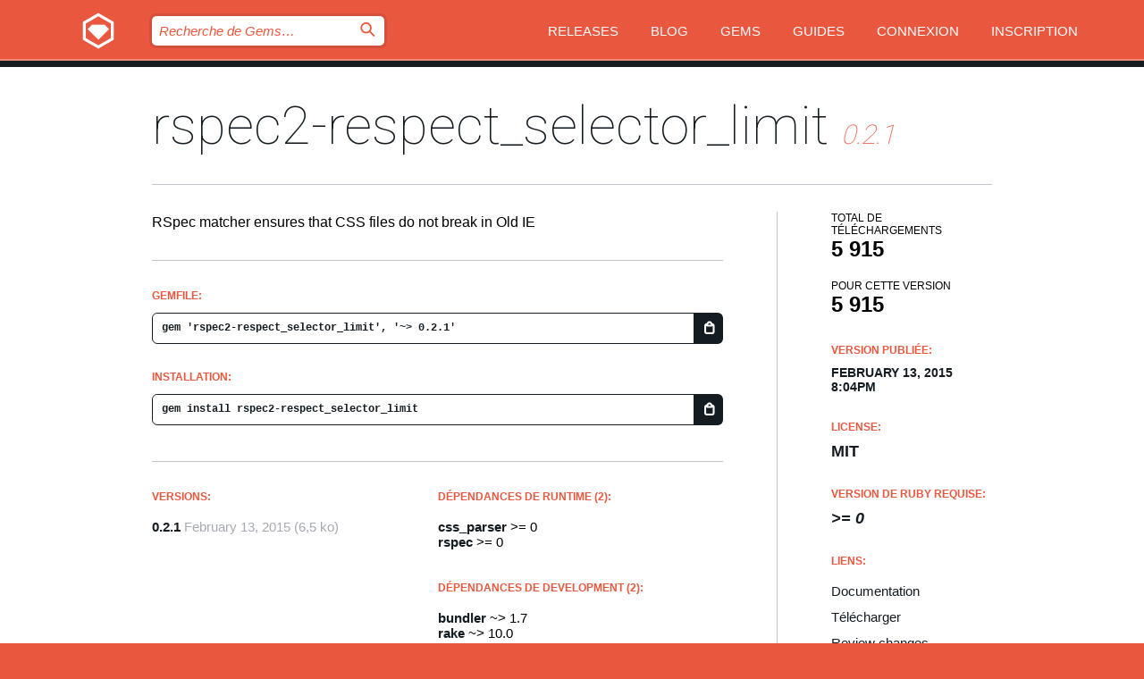

--- FILE ---
content_type: text/html; charset=utf-8
request_url: https://index.rubygems.org/gems/rspec2-respect_selector_limit/versions/0.2.1?locale=fr
body_size: 4995
content:
<!DOCTYPE html>
<html lang="fr">
  <head>
    <title>rspec2-respect_selector_limit | RubyGems.org | votre communauté d&#39;hébergement des gems</title>
    <meta charset="UTF-8">
    <meta content="width=device-width, initial-scale=1, maximum-scale=1, user-scalable=0" name="viewport">
    <meta name="google-site-verification" content="AuesbWQ9MCDMmC1lbDlw25RJzyqWOcDYpuaCjgPxEZY" />
    <link rel="apple-touch-icon" href="/apple-touch-icons/apple-touch-icon.png" />
      <link rel="apple-touch-icon" sizes="57x57" href="/apple-touch-icons/apple-touch-icon-57x57.png" />
      <link rel="apple-touch-icon" sizes="72x72" href="/apple-touch-icons/apple-touch-icon-72x72.png" />
      <link rel="apple-touch-icon" sizes="76x76" href="/apple-touch-icons/apple-touch-icon-76x76.png" />
      <link rel="apple-touch-icon" sizes="114x114" href="/apple-touch-icons/apple-touch-icon-114x114.png" />
      <link rel="apple-touch-icon" sizes="120x120" href="/apple-touch-icons/apple-touch-icon-120x120.png" />
      <link rel="apple-touch-icon" sizes="144x144" href="/apple-touch-icons/apple-touch-icon-144x144.png" />
      <link rel="apple-touch-icon" sizes="152x152" href="/apple-touch-icons/apple-touch-icon-152x152.png" />
      <link rel="apple-touch-icon" sizes="180x180" href="/apple-touch-icons/apple-touch-icon-180x180.png" />
    <link rel="mask-icon" href="/rubygems_logo.svg" color="#e9573f">
    <link rel="fluid-icon" href="/fluid-icon.png"/>
    <link rel="search" type="application/opensearchdescription+xml" title="RubyGems.org" href="/opensearch.xml">
    <link rel="shortcut icon" href="/favicon.ico" type="image/x-icon">
    <link rel="stylesheet" href="/assets/application-fda27980.css" />
    <link href="https://fonts.gstatic.com" rel="preconnect" crossorigin>
    <link href='https://fonts.googleapis.com/css?family=Roboto:100&amp;subset=greek,latin,cyrillic,latin-ext' rel='stylesheet' type='text/css'>
    
<link rel="alternate" type="application/atom+xml" href="https://feeds.feedburner.com/gemcutter-latest" title="RubyGems.org | Derniers Gems">

    <meta name="csrf-param" content="authenticity_token" />
<meta name="csrf-token" content="NYnUdkgbNhuFBoMgc6ZZ5Akbw14KEVwVAhpPkZWSu3P_8aNhyDUw5v4ogIlDonz-dToLE6k7bovi8TvqkDbzzg" />
      <link rel="alternate" type="application/atom+xml" title="rspec2-respect_selector_limit Version Feed" href="/gems/rspec2-respect_selector_limit/versions.atom" />
    <!-- canonical url -->
    <link rel="canonical" href="https://index.rubygems.org/gems/rspec2-respect_selector_limit/versions/0.2.1" />
    <!-- alternative language versions url -->
      <link rel="alternate" hreflang="en" href="https://index.rubygems.org/gems/rspec2-respect_selector_limit/versions/0.2.1?locale=en" />
      <link rel="alternate" hreflang="nl" href="https://index.rubygems.org/gems/rspec2-respect_selector_limit/versions/0.2.1?locale=nl" />
      <link rel="alternate" hreflang="zh-CN" href="https://index.rubygems.org/gems/rspec2-respect_selector_limit/versions/0.2.1?locale=zh-CN" />
      <link rel="alternate" hreflang="zh-TW" href="https://index.rubygems.org/gems/rspec2-respect_selector_limit/versions/0.2.1?locale=zh-TW" />
      <link rel="alternate" hreflang="pt-BR" href="https://index.rubygems.org/gems/rspec2-respect_selector_limit/versions/0.2.1?locale=pt-BR" />
      <link rel="alternate" hreflang="fr" href="https://index.rubygems.org/gems/rspec2-respect_selector_limit/versions/0.2.1?locale=fr" />
      <link rel="alternate" hreflang="es" href="https://index.rubygems.org/gems/rspec2-respect_selector_limit/versions/0.2.1?locale=es" />
      <link rel="alternate" hreflang="de" href="https://index.rubygems.org/gems/rspec2-respect_selector_limit/versions/0.2.1?locale=de" />
      <link rel="alternate" hreflang="ja" href="https://index.rubygems.org/gems/rspec2-respect_selector_limit/versions/0.2.1?locale=ja" />
    <!-- unmatched alternative language fallback -->
    <link rel="alternate" hreflang="x-default" href="https://index.rubygems.org/gems/rspec2-respect_selector_limit/versions/0.2.1" />

    <script type="importmap" data-turbo-track="reload">{
  "imports": {
    "jquery": "/assets/jquery-15a62848.js",
    "@rails/ujs": "/assets/@rails--ujs-2089e246.js",
    "application": "/assets/application-ae34b86d.js",
    "@hotwired/turbo-rails": "/assets/turbo.min-ad2c7b86.js",
    "@hotwired/stimulus": "/assets/@hotwired--stimulus-132cbc23.js",
    "@hotwired/stimulus-loading": "/assets/stimulus-loading-1fc53fe7.js",
    "@stimulus-components/clipboard": "/assets/@stimulus-components--clipboard-d9c44ea9.js",
    "@stimulus-components/dialog": "/assets/@stimulus-components--dialog-74866932.js",
    "@stimulus-components/reveal": "/assets/@stimulus-components--reveal-77f6cb39.js",
    "@stimulus-components/checkbox-select-all": "/assets/@stimulus-components--checkbox-select-all-e7db6a97.js",
    "github-buttons": "/assets/github-buttons-3337d207.js",
    "webauthn-json": "/assets/webauthn-json-74adc0e8.js",
    "avo.custom": "/assets/avo.custom-4b185d31.js",
    "stimulus-rails-nested-form": "/assets/stimulus-rails-nested-form-3f712873.js",
    "local-time": "/assets/local-time-a331fc59.js",
    "src/oidc_api_key_role_form": "/assets/src/oidc_api_key_role_form-223a59d4.js",
    "src/pages": "/assets/src/pages-64095f36.js",
    "src/transitive_dependencies": "/assets/src/transitive_dependencies-9280dc42.js",
    "src/webauthn": "/assets/src/webauthn-a8b5ca04.js",
    "controllers/application": "/assets/controllers/application-e33ffaa8.js",
    "controllers/autocomplete_controller": "/assets/controllers/autocomplete_controller-e9f78a76.js",
    "controllers/counter_controller": "/assets/controllers/counter_controller-b739ef1d.js",
    "controllers/dialog_controller": "/assets/controllers/dialog_controller-c788489b.js",
    "controllers/dropdown_controller": "/assets/controllers/dropdown_controller-baaf189b.js",
    "controllers/dump_controller": "/assets/controllers/dump_controller-5d671745.js",
    "controllers/exclusive_checkbox_controller": "/assets/controllers/exclusive_checkbox_controller-c624394a.js",
    "controllers/gem_scope_controller": "/assets/controllers/gem_scope_controller-9c330c45.js",
    "controllers": "/assets/controllers/index-236ab973.js",
    "controllers/nav_controller": "/assets/controllers/nav_controller-8f4ea870.js",
    "controllers/onboarding_name_controller": "/assets/controllers/onboarding_name_controller-a65c65ec.js",
    "controllers/radio_reveal_controller": "/assets/controllers/radio_reveal_controller-41774e15.js",
    "controllers/recovery_controller": "/assets/controllers/recovery_controller-b051251b.js",
    "controllers/reveal_controller": "/assets/controllers/reveal_controller-a90af4d9.js",
    "controllers/reveal_search_controller": "/assets/controllers/reveal_search_controller-8dc44279.js",
    "controllers/scroll_controller": "/assets/controllers/scroll_controller-07f12b0d.js",
    "controllers/search_controller": "/assets/controllers/search_controller-79d09057.js",
    "controllers/stats_controller": "/assets/controllers/stats_controller-5bae7b7f.js"
  }
}</script>
<link rel="modulepreload" href="/assets/jquery-15a62848.js" nonce="287b7f0f418efd646069107c53c774b4">
<link rel="modulepreload" href="/assets/@rails--ujs-2089e246.js" nonce="287b7f0f418efd646069107c53c774b4">
<link rel="modulepreload" href="/assets/application-ae34b86d.js" nonce="287b7f0f418efd646069107c53c774b4">
<link rel="modulepreload" href="/assets/turbo.min-ad2c7b86.js" nonce="287b7f0f418efd646069107c53c774b4">
<link rel="modulepreload" href="/assets/@hotwired--stimulus-132cbc23.js" nonce="287b7f0f418efd646069107c53c774b4">
<link rel="modulepreload" href="/assets/stimulus-loading-1fc53fe7.js" nonce="287b7f0f418efd646069107c53c774b4">
<link rel="modulepreload" href="/assets/@stimulus-components--clipboard-d9c44ea9.js" nonce="287b7f0f418efd646069107c53c774b4">
<link rel="modulepreload" href="/assets/@stimulus-components--dialog-74866932.js" nonce="287b7f0f418efd646069107c53c774b4">
<link rel="modulepreload" href="/assets/@stimulus-components--reveal-77f6cb39.js" nonce="287b7f0f418efd646069107c53c774b4">
<link rel="modulepreload" href="/assets/@stimulus-components--checkbox-select-all-e7db6a97.js" nonce="287b7f0f418efd646069107c53c774b4">
<link rel="modulepreload" href="/assets/github-buttons-3337d207.js" nonce="287b7f0f418efd646069107c53c774b4">
<link rel="modulepreload" href="/assets/webauthn-json-74adc0e8.js" nonce="287b7f0f418efd646069107c53c774b4">
<link rel="modulepreload" href="/assets/local-time-a331fc59.js" nonce="287b7f0f418efd646069107c53c774b4">
<link rel="modulepreload" href="/assets/src/oidc_api_key_role_form-223a59d4.js" nonce="287b7f0f418efd646069107c53c774b4">
<link rel="modulepreload" href="/assets/src/pages-64095f36.js" nonce="287b7f0f418efd646069107c53c774b4">
<link rel="modulepreload" href="/assets/src/transitive_dependencies-9280dc42.js" nonce="287b7f0f418efd646069107c53c774b4">
<link rel="modulepreload" href="/assets/src/webauthn-a8b5ca04.js" nonce="287b7f0f418efd646069107c53c774b4">
<link rel="modulepreload" href="/assets/controllers/application-e33ffaa8.js" nonce="287b7f0f418efd646069107c53c774b4">
<link rel="modulepreload" href="/assets/controllers/autocomplete_controller-e9f78a76.js" nonce="287b7f0f418efd646069107c53c774b4">
<link rel="modulepreload" href="/assets/controllers/counter_controller-b739ef1d.js" nonce="287b7f0f418efd646069107c53c774b4">
<link rel="modulepreload" href="/assets/controllers/dialog_controller-c788489b.js" nonce="287b7f0f418efd646069107c53c774b4">
<link rel="modulepreload" href="/assets/controllers/dropdown_controller-baaf189b.js" nonce="287b7f0f418efd646069107c53c774b4">
<link rel="modulepreload" href="/assets/controllers/dump_controller-5d671745.js" nonce="287b7f0f418efd646069107c53c774b4">
<link rel="modulepreload" href="/assets/controllers/exclusive_checkbox_controller-c624394a.js" nonce="287b7f0f418efd646069107c53c774b4">
<link rel="modulepreload" href="/assets/controllers/gem_scope_controller-9c330c45.js" nonce="287b7f0f418efd646069107c53c774b4">
<link rel="modulepreload" href="/assets/controllers/index-236ab973.js" nonce="287b7f0f418efd646069107c53c774b4">
<link rel="modulepreload" href="/assets/controllers/nav_controller-8f4ea870.js" nonce="287b7f0f418efd646069107c53c774b4">
<link rel="modulepreload" href="/assets/controllers/onboarding_name_controller-a65c65ec.js" nonce="287b7f0f418efd646069107c53c774b4">
<link rel="modulepreload" href="/assets/controllers/radio_reveal_controller-41774e15.js" nonce="287b7f0f418efd646069107c53c774b4">
<link rel="modulepreload" href="/assets/controllers/recovery_controller-b051251b.js" nonce="287b7f0f418efd646069107c53c774b4">
<link rel="modulepreload" href="/assets/controllers/reveal_controller-a90af4d9.js" nonce="287b7f0f418efd646069107c53c774b4">
<link rel="modulepreload" href="/assets/controllers/reveal_search_controller-8dc44279.js" nonce="287b7f0f418efd646069107c53c774b4">
<link rel="modulepreload" href="/assets/controllers/scroll_controller-07f12b0d.js" nonce="287b7f0f418efd646069107c53c774b4">
<link rel="modulepreload" href="/assets/controllers/search_controller-79d09057.js" nonce="287b7f0f418efd646069107c53c774b4">
<link rel="modulepreload" href="/assets/controllers/stats_controller-5bae7b7f.js" nonce="287b7f0f418efd646069107c53c774b4">
<script type="module" nonce="287b7f0f418efd646069107c53c774b4">import "application"</script>
  </head>

  <body class="" data-controller="nav" data-nav-expanded-class="mobile-nav-is-expanded">
    <!-- Top banner -->

    <!-- Policies acknowledgment banner -->
    

    <header class="header header--interior" data-nav-target="header collapse">
      <div class="l-wrap--header">
        <a title="RubyGems" class="header__logo-wrap" data-nav-target="logo" href="/">
          <span class="header__logo" data-icon="⬡">⬢</span>
          <span class="t-hidden">RubyGems</span>
</a>        <a class="header__club-sandwich" href="#" data-action="nav#toggle focusin->nav#focus mousedown->nav#mouseDown click@window->nav#hide">
          <span class="t-hidden">Navigation menu</span>
        </a>

        <div class="header__nav-links-wrap">
          <div class="header__search-wrap" role="search">
  <form data-controller="autocomplete" data-autocomplete-selected-class="selected" action="/search" accept-charset="UTF-8" method="get">
    <input type="search" name="query" id="query" placeholder="Recherche de Gems&hellip;" class="header__search" autocomplete="off" aria-autocomplete="list" data-autocomplete-target="query" data-action="autocomplete#suggest keydown.down-&gt;autocomplete#next keydown.up-&gt;autocomplete#prev keydown.esc-&gt;autocomplete#hide keydown.enter-&gt;autocomplete#clear click@window-&gt;autocomplete#hide focus-&gt;autocomplete#suggest blur-&gt;autocomplete#hide" data-nav-target="search" />

    <ul class="suggest-list" role="listbox" data-autocomplete-target="suggestions"></ul>

    <template id="suggestion" data-autocomplete-target="template">
      <li class="menu-item" role="option" tabindex="-1" data-autocomplete-target="item" data-action="click->autocomplete#choose mouseover->autocomplete#highlight"></li>
    </template>

    <label id="querylabel" for="query">
      <span class="t-hidden">Recherche de Gems&hellip;</span>
</label>
    <input type="submit" value="⌕" id="search_submit" class="header__search__icon" aria-labelledby="querylabel" data-disable-with="⌕" />

</form></div>


          <nav class="header__nav-links" data-controller="dropdown">

            <a class="header__nav-link " href="https://index.rubygems.org/releases">Releases</a>
            <a class="header__nav-link" href="https://blog.rubygems.org">Blog</a>

              <a class="header__nav-link" href="/gems">Gems</a>

            <a class="header__nav-link" href="https://guides.rubygems.org">Guides</a>

              <a class="header__nav-link " href="/sign_in">Connexion</a>
                <a class="header__nav-link " href="/sign_up">Inscription</a>
          </nav>
        </div>
      </div>
    </header>



    <main class="main--interior" data-nav-target="collapse">
        <div class="l-wrap--b">
            <h1 class="t-display page__heading">
              <a class="t-link--black" href="/gems/rspec2-respect_selector_limit">rspec2-respect_selector_limit</a>

                <i class="page__subheading">0.2.1</i>
            </h1>
          
          


<div class="l-overflow">
  <div class="l-colspan--l colspan--l--has-border">
      <div class="gem__intro">
        <div id="markup" class="gem__desc">
          <p>RSpec matcher ensures that CSS files do not break in Old IE</p>
        </div>
      </div>

      <div class="gem__install">
        <h2 class="gem__ruby-version__heading t-list__heading">
          Gemfile:
          <div class="gem__code-wrap" data-controller="clipboard" data-clipboard-success-content-value="✔"><input type="text" name="gemfile_text" id="gemfile_text" value="gem &#39;rspec2-respect_selector_limit&#39;, &#39;~&gt; 0.2.1&#39;" class="gem__code" readonly="readonly" data-clipboard-target="source" /><span class="gem__code__icon" title="Copier" data-action="click-&gt;clipboard#copy" data-clipboard-target="button">=</span></div>
        </h2>
        <h2 class="gem__ruby-version__heading t-list__heading">
          installation:
          <div class="gem__code-wrap" data-controller="clipboard" data-clipboard-success-content-value="✔"><input type="text" name="install_text" id="install_text" value="gem install rspec2-respect_selector_limit" class="gem__code" readonly="readonly" data-clipboard-target="source" /><span class="gem__code__icon" title="Copier" data-action="click-&gt;clipboard#copy" data-clipboard-target="button">=</span></div>
        </h2>
      </div>

      <div class="l-half--l">
        <div class="versions">
          <h3 class="t-list__heading">Versions:</h3>
          <ol class="gem__versions t-list__items">
            <li class="gem__version-wrap">
  <a class="t-list__item" href="/gems/rspec2-respect_selector_limit/versions/0.2.1">0.2.1</a>
  <small class="gem__version__date">February 13, 2015</small>

  <span class="gem__version__date">(6,5 ko)</span>
</li>

          </ol>
        </div>
      </div>

    <div class = "l-half--l">
        <div class="dependencies gem__dependencies" id="runtime_dependencies">
    <h3 class="t-list__heading">Dépendances de Runtime (2):</h3>
    <div class="t-list__items">
          <div class="gem__requirement-wrap">
            <a class="t-list__item" href="/gems/css_parser"><strong>css_parser</strong></a>
            &gt;= 0
          </div>
          <div class="gem__requirement-wrap">
            <a class="t-list__item" href="/gems/rspec"><strong>rspec</strong></a>
            &gt;= 0
          </div>
    </div>
  </div>

        <div class="dependencies gem__dependencies" id="development_dependencies">
    <h3 class="t-list__heading">Dépendances de Development (2):</h3>
    <div class="t-list__items">
          <div class="gem__requirement-wrap">
            <a class="t-list__item" href="/gems/bundler"><strong>bundler</strong></a>
            ~&gt; 1.7
          </div>
          <div class="gem__requirement-wrap">
            <a class="t-list__item" href="/gems/rake"><strong>rake</strong></a>
            ~&gt; 10.0
          </div>
    </div>
  </div>

        <div class="dependencies_list">
          <a class="gem__see-all-versions t-link--gray t-link--has-arrow push--s" href="/gems/rspec2-respect_selector_limit/versions/0.2.1/dependencies">Show all transitive dependencies</a>
        </div>
    </div>


    <div class="gem__members">

    <h3 class="t-list__heading">Propriétaires:</h3>
    <div class="gem__users">
      <a alt="jhawthorn" title="jhawthorn" href="/profiles/jhawthorn"><img id="gravatar-43492" width="48" height="48" src="/users/43492/avatar.jpeg?size=48&amp;theme=light" /></a>
    </div>




    <h3 class="t-list__heading">Auteurs:</h3>
    <ul class="t-list__items">
      <li class="t-list__item">
        <p>Ryan Sonnek</p>
      </li>
    </ul>

    <h3 class="t-list__heading">Total de contrôle SHA 256:</h3>
    <div class="gem__code-wrap" data-controller="clipboard" data-clipboard-success-content-value="✔"><input type="text" name="gem_sha_256_checksum" id="gem_sha_256_checksum" value="c051d69dc41f0bfeeca78e3d38f99ce761de48e7dde79b8dc436694d8cc4a861" class="gem__code" readonly="readonly" data-clipboard-target="source" /><span class="gem__code__icon" title="Copier" data-action="click-&gt;clipboard#copy" data-clipboard-target="button">=</span></div>


</div>

    <div class="gem__navigation">

</div>

  </div>

  <div class="gem__aside l-col--r--pad">
  <div class="gem__downloads-wrap" data-href="/api/v1/downloads/rspec2-respect_selector_limit-0.2.1.json">
    <h2 class="gem__downloads__heading t-text--s">
      Total de téléchargements
      <span class="gem__downloads">5 915</span>
    </h2>
    <h2 class="gem__downloads__heading t-text--s">
      Pour cette version
      <span class="gem__downloads">5 915</span>
    </h2>
  </div>

  <h2 class="gem__ruby-version__heading t-list__heading">
    Version publiée:
    <span class="gem__rubygem-version-age">
      <p><time datetime="2015-02-13T20:04:23Z" data-local="time-ago">February 13, 2015  8:04pm</time></p>
    </span>
  </h2>

  <h2 class="gem__ruby-version__heading t-list__heading">
    License:
    <span class="gem__ruby-version">
      <p>MIT</p>
    </span>
  </h2>
  <h2 class="gem__ruby-version__heading t-list__heading">
    Version de Ruby requise:
    <i class="gem__ruby-version">
        &gt;= 0
    </i>
  </h2>
  <h3 class="t-list__heading">Liens:</h3>
  <div class="t-list__items">
      
      <a rel="nofollow" class="gem__link t-list__item" id="docs" href="https://www.rubydoc.info/gems/rspec2-respect_selector_limit/0.2.1">Documentation</a>
      <a rel="nofollow" class="gem__link t-list__item" id="download" href="/downloads/rspec2-respect_selector_limit-0.2.1.gem">Télécharger</a>
    <a class="gem__link t-list__item" href="https://my.diffend.io/gems/rspec2-respect_selector_limit/prev/0.2.1">Review changes</a>
    <a class="gem__link t-list__item" id="badge" href="https://badge.fury.io/rb/rspec2-respect_selector_limit/install">Badge</a>
    <a class="toggler gem__link t-list__item" id="subscribe" href="/sign_in">Abonnement</a>
    <a class="gem__link t-list__item" id="rss" href="/gems/rspec2-respect_selector_limit/versions.atom">RSS</a>
    <a class="gem__link t-list__item" href="mailto:support@rubygems.org?subject=Reporting Abuse on rspec2-respect_selector_limit">Signaler un abus</a>
    <a rel="nofollow" class="gem__link t-list__item" id="reverse_dependencies" href="/gems/rspec2-respect_selector_limit/reverse_dependencies">Reverse dependencies</a>
    
    
    
    
    
  </div>
</div>

</div>

        </div>
    </main>

    <footer class="footer" data-nav-target="collapse">
      <div class="l-wrap--footer">
        <div class="l-overflow">
          <div class="nav--v l-col--r--pad">
            <a class="nav--v__link--footer" href="https://status.rubygems.org">Statut</a>
            <a class="nav--v__link--footer" href="https://uptime.rubygems.org">Uptime</a>
            <a class="nav--v__link--footer" href="https://github.com/rubygems/rubygems.org">Code</a>
            <a class="nav--v__link--footer" href="/pages/data">Données</a>
            <a class="nav--v__link--footer" href="/stats">Stats</a>
            <a class="nav--v__link--footer" href="https://guides.rubygems.org/contributing/">Contribuer</a>
              <a class="nav--v__link--footer" href="/pages/about">À propos</a>
            <a class="nav--v__link--footer" href="mailto:support@rubygems.org">Aide</a>
            <a class="nav--v__link--footer" href="https://guides.rubygems.org/rubygems-org-api">API</a>
            <a class="nav--v__link--footer" href="/policies">Policies</a>
            <a class="nav--v__link--footer" href="/pages/supporters">Support Us</a>
              <a class="nav--v__link--footer" href="/pages/security">Security</a>
          </div>
          <div class="l-colspan--l colspan--l--has-border">
            <div class="footer__about">
              <p>
                RubyGems.org est le service d&rsquo;hébergement de la communauté Ruby. Publiez vos gems instantanément et utilisez-les. Utilisez l'API pour interagir et trouver des informations sur les gems disponibles. Contribuez et améliorez ce site avec nous !
              </p>
              <p>
                RubyGems.org est rendu possible grâce à un partenariat avec la communauté Ruby au sens large. <a href="https://www.fastly.com/">Fastly</a> fournisseur de bande passante et du support CDN, <a href="https://www.rubycentral.org/">Ruby Central</a> qui couvre les frais d'infrastructure, et qui finance le développement et l'administration des serveurs. <a href="/pages/supporters">Apprenez en plus sur nos sponsors et comment ils travaillent entre eux.</a>
              </p>
            </div>
          </div>
        </div>
      </div>
      <div class="footer__sponsors">
        <a class="footer__sponsor footer__sponsor__ruby_central" href="https://rubycentral.org/open-source/" target="_blank" rel="noopener">
          Operated by
          <span class="t-hidden">Ruby Central</span>
        </a>
        <a class="footer__sponsor footer__sponsor__dockyard" href="https://dockyard.com/ruby-on-rails-consulting" target="_blank" rel="noopener">
          Design par
          <span class="t-hidden">DockYard</span>
        </a>
        <a class="footer__sponsor footer__sponsor__aws" href="https://aws.amazon.com/" target="_blank" rel="noopener">
          Hébergé par
          <span class="t-hidden">AWS</span>
        </a>
        <a class="footer__sponsor footer__sponsor__dnsimple" href="https://dnsimple.link/resolving-rubygems" target="_blank" rel="noopener">
          Résolu par
          <span class="t-hidden">DNSimple</span>
        </a>
        <a class="footer__sponsor footer__sponsor__datadog" href="https://www.datadoghq.com/" target="_blank" rel="noopener">
          Monitoring par
          <span class="t-hidden">Datadog</span>
        </a>
        <a class="footer__sponsor footer__sponsor__fastly" href="https://www.fastly.com/customers/ruby-central" target="_blank" rel="noopener">
          Gems mis à disposition par
          <span class="t-hidden">Fastly</span>
        </a>
        <a class="footer__sponsor footer__sponsor__honeybadger" href="https://www.honeybadger.io/" target="_blank" rel="noopener">
          Monitoring par
          <span class="t-hidden">Honeybadger</span>
        </a>
        <a class="footer__sponsor footer__sponsor__mend" href="https://mend.io/" target="_blank" rel="noopener">
          Secured by
          <span class="t-hidden">Mend.io</span>
        </a>
      </div>
      <div class="footer__language_selector">
          <div class="footer__language">
            <a class="nav--v__link--footer" href="/gems/rspec2-respect_selector_limit/versions/0.2.1?locale=en">English</a>
          </div>
          <div class="footer__language">
            <a class="nav--v__link--footer" href="/gems/rspec2-respect_selector_limit/versions/0.2.1?locale=nl">Nederlands</a>
          </div>
          <div class="footer__language">
            <a class="nav--v__link--footer" href="/gems/rspec2-respect_selector_limit/versions/0.2.1?locale=zh-CN">简体中文</a>
          </div>
          <div class="footer__language">
            <a class="nav--v__link--footer" href="/gems/rspec2-respect_selector_limit/versions/0.2.1?locale=zh-TW">正體中文</a>
          </div>
          <div class="footer__language">
            <a class="nav--v__link--footer" href="/gems/rspec2-respect_selector_limit/versions/0.2.1?locale=pt-BR">Português do Brasil</a>
          </div>
          <div class="footer__language">
            <a class="nav--v__link--footer" href="/gems/rspec2-respect_selector_limit/versions/0.2.1?locale=fr">Français</a>
          </div>
          <div class="footer__language">
            <a class="nav--v__link--footer" href="/gems/rspec2-respect_selector_limit/versions/0.2.1?locale=es">Español</a>
          </div>
          <div class="footer__language">
            <a class="nav--v__link--footer" href="/gems/rspec2-respect_selector_limit/versions/0.2.1?locale=de">Deutsch</a>
          </div>
          <div class="footer__language">
            <a class="nav--v__link--footer" href="/gems/rspec2-respect_selector_limit/versions/0.2.1?locale=ja">日本語</a>
          </div>
      </div>
    </footer>
    
    <script type="text/javascript" defer src="https://www.fastly-insights.com/insights.js?k=3e63c3cd-fc37-4b19-80b9-65ce64af060a"></script>
  </body>
</html>


--- FILE ---
content_type: text/css
request_url: https://index.rubygems.org/assets/modules/header-e7bf0f86.css
body_size: 6280
content:
@media (min-width: 1020px) {
  .l-wrap--header {
    position: relative;
    max-width: 1100px; } }
@media (min-width: 1020px) and (max-width: 1199px) {
  .l-wrap--header {
    margin-right: 5%;
    margin-left: 5%; } }
@media (min-width: 1200px) {
  .l-wrap--header {
    margin-right: auto;
    margin-left: auto; } }

.header {
  position: relative;
  z-index: 1;
  -webkit-transform: translateZ(0); }
  @media (max-width: 1019px) {
    .header {
      height: 48px; } }
  @media (min-width: 1020px) {
    .header {
      height: 68px; } }

.header--interior {
  border-bottom-style: solid; }
  @media (max-width: 1019px) {
    .header--interior {
      border-bottom-width: 1px;
      border-bottom-color: #dc3519; } }
  @media (min-width: 1020px) {
    .header--interior {
      border-bottom-width: 7px;
      border-bottom-color: #141c22;
      box-shadow: inset 0 -2px 0 0 rgba(255, 255, 255, 0.3); } }

.header__logo-wrap {
  position: relative;
  float: left;
  z-index: 1; }
  .header__logo-wrap:focus {
    outline: none; }
  .header__logo-wrap:focus .header__logo:before, .header__logo-wrap:hover .header__logo:before {
    transform: rotateY(360deg); }
  @media (max-width: 1019px) {
    .header__logo-wrap {
      top: 9px;
      left: 5%;
      font-size: 26px; } }
  @media (min-width: 1020px) {
    .header__logo-wrap {
      top: 12px;
      font-size: 40px; } }

.header__logo {
  position: absolute;
  font-family: "icomoon";
  color: white;
  speak: none;
  transform: rotateY(0deg); }
  .header__logo:before {
    position: absolute;
    transition-duration: 0.75s;
    transition-property: transform; }
  @media (max-width: 1019px) {
    .header__logo {
      line-height: 32px; } }
  @media (min-width: 1020px) {
    .header__logo {
      line-height: 45px; } }

@media (max-width: 1019px) {
  .header__club-sandwich:before {
    content: '≡';
    margin-right: 5%;
    padding: 14px;
    position: relative;
    right: -14px;
    float: right;
    font-family: "icomoon";
    font-size: 20px;
    speak: none;
    color: white;
    transition-duration: 0.25s;
    transition-property: color; }
  .header__club-sandwich:hover:before, .header__club-sandwich:focus:before {
    color: rgba(255, 255, 255, 0.3); } }
@media (min-width: 1020px) {
  .header__club-sandwich {
    display: none; } }

.header__nav-links-wrap {
  position: absolute; }
  @media (max-width: 1019px) {
    .header__nav-links-wrap {
      top: 0;
      right: -270px;
      width: 270px; } }
  @media (min-width: 1020px) {
    .header__nav-links-wrap {
      width: 100%; } }

@media (min-width: 1020px) {
  .header__nav-links {
    float: right; } }

.header__nav-link {
  font-weight: 500;
  text-transform: uppercase;
  color: white;
  transition-duration: 0.25s; }
  .header__nav-link:focus {
    outline: none; }
  @media (max-width: 1019px) {
    .header__nav-link {
      padding: 18px 30px;
      display: block;
      width: 100%;
      border-bottom: 1px solid #dc3519;
      transition-property: background-color, border-top-color; }
      .header__nav-link:focus, .header__nav-link:hover {
        border-top-color: #d23a00;
        background-color: #dc3519; }
      .header__nav-link:active, .header__nav-link.is-active {
        background-color: white;
        color: #e9573f; } }
  @media (min-width: 1020px) {
    .header__popup__nav-links .header__nav-link:focus, .header__popup__nav-links .header__nav-link:hover {
      box-shadow: inset 0 5px 0 0 transparent; }
    .header__nav-link {
      display: inline-block;
      margin-right: 16px;
      margin-left: 16px;
      border-bottom: 5px solid transparent;
      line-height: 70px;
      transition-property: box-shadow; }
      .header__nav-link:last-child {
        margin-right: -16px; }
      .header__nav-link:focus, .header__nav-link:hover {
        box-shadow: inset 0 5px 0 0 #ffffff; }
      .header__nav-link.is-active {
        position: relative;
        border-bottom-color: #e9573f; }
        .header__nav-link.is-active:after {
          content: "";
          position: absolute;
          bottom: -10px;
          left: 50%;
          left: calc(50% - 5px);
          border-width: 5px 5px 0;
          border-style: solid;
          border-color: #e9573f transparent;
          display: block; } }
  .header__nav-link span {
    display: inline-block;
    position: relative;
    max-width: 145px;
    overflow: hidden;
    text-overflow: ellipsis;
    vertical-align: bottom;
    white-space: nowrap; }

@media (max-width: 1019px) {
  .mobile__header__nav-link span {
    top: 2px; } }
@media (min-width: 1020px) {
  .mobile__header__nav-link {
    display: none; } }

@media (max-width: 1019px) {
  .desktop__header__nav-link {
    display: none; } }
@media (min-width: 1020px) {
  .desktop__header__nav-link {
    position: relative;
    z-index: 1; } }

#user_gravatar {
  margin-top: -30px;
  margin-left: 16px;
  position: relative;
  top: 14px;
  height: 40px;
  width: 40px;
  box-shadow: 0 0 0 1px rgba(20, 28, 34, 0.2);
  border: 2px solid white;
  border-radius: 22px; }

@media (min-width: 1020px) {
  .header__popup__nav-links.hidden {
    display: none; }
  .header__popup__nav-links {
    margin-top: -7px;
    display: block;
    float: right;
    position: absolute;
    right: 0;
    text-align: right; }
  .header__popup__nav-links .header__nav-link {
    margin-left: 0;
    padding-top: 15px;
    padding-right: 30px;
    padding-bottom: 15px;
    display: block;
    width: 100%; } }

@media (min-width: 1020px) {
  .header__popup__nav-links {
    width: 180px;
    border-bottom-right-radius: 3px;
    border-bottom-left-radius: 3px;
    box-shadow: 0 2px 0 0 rgba(20, 28, 34, 0.15);
    background-color: #e9573f; }
  .header__popup__nav-links .header__nav-link:not(:last-child) {
    border-bottom: 1px solid rgba(255, 255, 255, 0.3); } }

@media (min-width: 1020px) {
  .body--index .header__popup__nav-links {
    width: 150px;
    top: 0;
    padding-top: 74px;
    border-right: 1px solid rgba(255, 255, 255, 0.3);
    border-radius: 0;
    box-shadow: none;
    background-color: transparent; }
  .body--index .header__popup__nav-links .header__nav-link {
    border-bottom: 1px solid rgba(255, 255, 255, 0.3); } }

@media (max-width: 1019px) {
  .header__popup-link {
    display: none; } }
@media (min-width: 1020px) {
  .header__popup-link {
    margin-right: 5px;
    margin-left: 5px;
    position: relative;
    right: 11px;
    line-height: 70px;
    color: white;
    z-index: 1;
    transition-duration: 0.25s;
    transition-property: color; }
    .header__popup-link:hover {
      color: rgba(255, 255, 255, 0.3); } }
